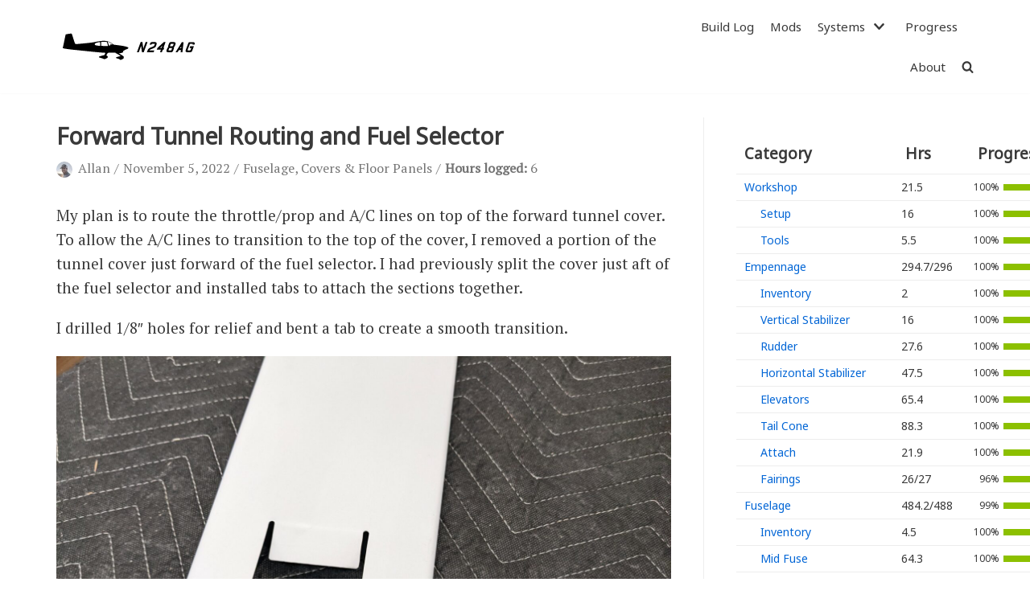

--- FILE ---
content_type: text/html; charset=UTF-8
request_url: https://airplane.allanglen.com/2022/11/05/forward-tunnel-routing-and-fuel-selector/
body_size: 11989
content:
<!DOCTYPE html>
<html lang="en-US">

<head>
	<meta charset="UTF-8">
	<meta name="viewport" content="width=device-width, initial-scale=1, minimum-scale=1">
	<link rel="profile" href="https://gmpg.org/xfn/11">
			<link rel="pingback" href="https://airplane.allanglen.com/xmlrpc.php">
		<title>Forward Tunnel Routing and Fuel Selector &#8211; Glen Family RV-10</title>
<meta name='robots' content='max-image-preview:large' />
<link rel='dns-prefetch' href='//www.googletagmanager.com' />
<link rel='dns-prefetch' href='//fonts.googleapis.com' />
<link rel='dns-prefetch' href='//s.w.org' />
<link rel='dns-prefetch' href='//c0.wp.com' />
<link rel="alternate" type="application/rss+xml" title="Glen Family RV-10 &raquo; Feed" href="https://airplane.allanglen.com/feed/" />
<link rel="alternate" type="application/rss+xml" title="Glen Family RV-10 &raquo; Comments Feed" href="https://airplane.allanglen.com/comments/feed/" />
<link rel="alternate" type="application/rss+xml" title="Glen Family RV-10 &raquo; Forward Tunnel Routing and Fuel Selector Comments Feed" href="https://airplane.allanglen.com/2022/11/05/forward-tunnel-routing-and-fuel-selector/feed/" />
		<script type="text/javascript">
			window._wpemojiSettings = {"baseUrl":"https:\/\/s.w.org\/images\/core\/emoji\/13.0.1\/72x72\/","ext":".png","svgUrl":"https:\/\/s.w.org\/images\/core\/emoji\/13.0.1\/svg\/","svgExt":".svg","source":{"concatemoji":"https:\/\/airplane.allanglen.com\/wp-includes\/js\/wp-emoji-release.min.js?ver=5.7.14"}};
			!function(e,a,t){var n,r,o,i=a.createElement("canvas"),p=i.getContext&&i.getContext("2d");function s(e,t){var a=String.fromCharCode;p.clearRect(0,0,i.width,i.height),p.fillText(a.apply(this,e),0,0);e=i.toDataURL();return p.clearRect(0,0,i.width,i.height),p.fillText(a.apply(this,t),0,0),e===i.toDataURL()}function c(e){var t=a.createElement("script");t.src=e,t.defer=t.type="text/javascript",a.getElementsByTagName("head")[0].appendChild(t)}for(o=Array("flag","emoji"),t.supports={everything:!0,everythingExceptFlag:!0},r=0;r<o.length;r++)t.supports[o[r]]=function(e){if(!p||!p.fillText)return!1;switch(p.textBaseline="top",p.font="600 32px Arial",e){case"flag":return s([127987,65039,8205,9895,65039],[127987,65039,8203,9895,65039])?!1:!s([55356,56826,55356,56819],[55356,56826,8203,55356,56819])&&!s([55356,57332,56128,56423,56128,56418,56128,56421,56128,56430,56128,56423,56128,56447],[55356,57332,8203,56128,56423,8203,56128,56418,8203,56128,56421,8203,56128,56430,8203,56128,56423,8203,56128,56447]);case"emoji":return!s([55357,56424,8205,55356,57212],[55357,56424,8203,55356,57212])}return!1}(o[r]),t.supports.everything=t.supports.everything&&t.supports[o[r]],"flag"!==o[r]&&(t.supports.everythingExceptFlag=t.supports.everythingExceptFlag&&t.supports[o[r]]);t.supports.everythingExceptFlag=t.supports.everythingExceptFlag&&!t.supports.flag,t.DOMReady=!1,t.readyCallback=function(){t.DOMReady=!0},t.supports.everything||(n=function(){t.readyCallback()},a.addEventListener?(a.addEventListener("DOMContentLoaded",n,!1),e.addEventListener("load",n,!1)):(e.attachEvent("onload",n),a.attachEvent("onreadystatechange",function(){"complete"===a.readyState&&t.readyCallback()})),(n=t.source||{}).concatemoji?c(n.concatemoji):n.wpemoji&&n.twemoji&&(c(n.twemoji),c(n.wpemoji)))}(window,document,window._wpemojiSettings);
		</script>
		<style type="text/css">
img.wp-smiley,
img.emoji {
	display: inline !important;
	border: none !important;
	box-shadow: none !important;
	height: 1em !important;
	width: 1em !important;
	margin: 0 .07em !important;
	vertical-align: -0.1em !important;
	background: none !important;
	padding: 0 !important;
}
</style>
	<link rel='stylesheet' id='wp-block-library-css'  href='https://c0.wp.com/c/5.7.14/wp-includes/css/dist/block-library/style.min.css' type='text/css' media='all' />
<style id='wp-block-library-inline-css' type='text/css'>
.has-text-align-justify{text-align:justify;}
</style>
<link rel='stylesheet' id='parent-style-css'  href='https://airplane.allanglen.com/wp-content/themes/neve/style.css?ver=5.7.14' type='text/css' media='all' />
<link rel='stylesheet' id='child-style-css'  href='https://airplane.allanglen.com/wp-content/themes/neve-child/style.css?ver=5940' type='text/css' media='all' />
<link rel='stylesheet' id='neve-style-css'  href='https://airplane.allanglen.com/wp-content/themes/neve/style.min.css?ver=2.10.1' type='text/css' media='all' />
<style id='neve-style-inline-css' type='text/css'>
.header-menu-sidebar-inner li.menu-item-nav-search { display: none; }
 .container{ max-width: 748px; } .has-neve-button-color-color{ color: var(--nv-primary-accent)!important; } .has-neve-button-color-background-color{ background-color: var(--nv-primary-accent)!important; } .single-post-container .alignfull > [class*="__inner-container"], .single-post-container .alignwide > [class*="__inner-container"]{ max-width:718px } .button.button-primary, button, input[type=button], .btn, input[type="submit"], /* Buttons in navigation */ ul[id^="nv-primary-navigation"] li.button.button-primary > a, .menu li.button.button-primary > a, .wp-block-button.is-style-primary .wp-block-button__link, .wc-block-grid .wp-block-button .wp-block-button__link, form input[type="submit"], form button[type="submit"], #comments input[type="submit"]{ background-color: var(--nv-primary-accent);color: #ffffff;border-radius:3px;border:none;border-width:1px 1px 1px 1px; } .button.button-primary:hover, ul[id^="nv-primary-navigation"] li.button.button-primary > a:hover, .menu li.button.button-primary > a:hover, .wp-block-button.is-style-primary .wp-block-button__link:hover, .wc-block-grid .wp-block-button .wp-block-button__link:hover, form input[type="submit"]:hover, form button[type="submit"]:hover, #comments input[type="submit"]:hover{ background-color: var(--nv-primary-accent);color: #ffffff; } .button.button-secondary:not(.secondary-default), .wp-block-button.is-style-secondary .wp-block-button__link, .button.button-secondary.secondary-default{ background-color: rgba(0,0,0,0);color: var(--nv-text-color);border-radius:3px;border:1px solid;border-width:1px 1px 1px 1px; } .button.button-secondary:not(.secondary-default):hover, .wp-block-button.is-style-secondary .wp-block-button__link:hover, .button.button-secondary.secondary-default:hover{ background-color: rgba(0,0,0,0);color: var(--nv-text-color); } body, .site-title{ font-size: 15px; line-height: 1.6; font-weight: 400; text-transform: none; font-family: PT Serif, var(--nv-fallback-ff); } h1, .single h1.entry-title{ font-size: 1.5em; font-family: Noto Sans, var(--nv-fallback-ff); } h2{ font-size: 1.3em; font-family: Noto Sans, var(--nv-fallback-ff); } h3, .woocommerce-checkout h3{ font-size: 1.1em; font-family: Noto Sans, var(--nv-fallback-ff); } h4{ font-size: 1em; font-family: Noto Sans, var(--nv-fallback-ff); } h5{ font-size: 0.75em; font-family: Noto Sans, var(--nv-fallback-ff); } h6{ font-size: 0.75em; font-family: Noto Sans, var(--nv-fallback-ff); } .nv-post-thumbnail-wrap img{ box-shadow:0 1px 3px -2px rgba(0, 0, 0, 0.12), 0 1px 2px rgba(0, 0, 0, 0.1); } form:not([role="search"]):not(.woocommerce-cart-form):not(.woocommerce-ordering):not(.cart) input:read-write:not(#coupon_code), form textarea, form select{ margin-bottom: 10px; } form input:read-write, form textarea, form select, form select option, form.wp-block-search input.wp-block-search__input{ color: var(--nv-text-color); } form label, .wpforms-container .wpforms-field-label{ margin-bottom: 10px; } form.search-form input:read-write{ padding-right:45px !important; } .header-main-inner,.header-main-inner a:not(.button),.header-main-inner .navbar-toggle{ color: var(--nv-text-color); } .header-main-inner .nv-icon svg,.header-main-inner .nv-contact-list svg{ fill: var(--nv-text-color); } .header-main-inner .icon-bar{ background-color: var(--nv-text-color); } .hfg_header .header-main-inner .nav-ul .sub-menu{ background-color: var(--nv-site-bg); } .hfg_header .header-main-inner{ background-color: var(--nv-site-bg); } .header-menu-sidebar .header-menu-sidebar-bg,.header-menu-sidebar .header-menu-sidebar-bg a:not(.button),.header-menu-sidebar .header-menu-sidebar-bg .navbar-toggle{ color: var(--nv-text-color); } .header-menu-sidebar .header-menu-sidebar-bg .nv-icon svg,.header-menu-sidebar .header-menu-sidebar-bg .nv-contact-list svg{ fill: var(--nv-text-color); } .header-menu-sidebar .header-menu-sidebar-bg .icon-bar{ background-color: var(--nv-text-color); } .hfg_header .header-menu-sidebar .header-menu-sidebar-bg .nav-ul .sub-menu{ background-color: var(--nv-site-bg); } .hfg_header .header-menu-sidebar .header-menu-sidebar-bg{ background-color: var(--nv-site-bg); } .builder-item--logo .site-logo img{ max-width: 140px; } .builder-item--nav-icon .navbar-toggle{ padding:10px 15px 10px 15px; } .builder-item--nav-icon{ margin:0px 0px 0px 0px; } .builder-item--primary-menu .nav-menu-primary > .nav-ul li:not(.woocommerce-mini-cart-item) > a,.builder-item--primary-menu .nav-menu-primary > .nav-ul .has-caret > a,.builder-item--primary-menu .nav-menu-primary > .nav-ul .neve-mm-heading span,.builder-item--primary-menu .nav-menu-primary > .nav-ul .has-caret{ color: var(--nv-text-color); } .builder-item--primary-menu .nav-menu-primary > .nav-ul li:not(.woocommerce-mini-cart-item) > a:after,.builder-item--primary-menu .nav-menu-primary > .nav-ul li > .has-caret > a:after{ background-color: var(--nv-secondary-accent); } .builder-item--primary-menu .nav-menu-primary > .nav-ul li:not(.woocommerce-mini-cart-item):hover > a,.builder-item--primary-menu .nav-menu-primary > .nav-ul li:hover > .has-caret > a,.builder-item--primary-menu .nav-menu-primary > .nav-ul li:hover > .has-caret{ color: var(--nv-secondary-accent); } .builder-item--primary-menu .nav-menu-primary > .nav-ul li:hover > .has-caret svg{ fill: var(--nv-secondary-accent); } .builder-item--primary-menu .nav-menu-primary > .nav-ul li.current-menu-item > a,.builder-item--primary-menu .nav-menu-primary > .nav-ul li.current_page_item > a,.builder-item--primary-menu .nav-menu-primary > .nav-ul li.current_page_item > .has-caret > a{ color: var(--nv-primary-accent); } .builder-item--primary-menu .nav-menu-primary > .nav-ul li.current-menu-item > .has-caret svg{ fill: var(--nv-primary-accent); } .builder-item--primary-menu .nav-ul > li:not(:last-of-type){ margin-right:20px; } .builder-item--primary-menu .style-full-height .nav-ul li:not(.menu-item-nav-search):not(.menu-item-nav-cart):hover > a:after{ width: calc(100% + 20px); } .builder-item--primary-menu .nav-ul li a, .builder-item--primary-menu .neve-mm-heading span{ min-height: 25px; } .builder-item--primary-menu{ font-size: 1em; line-height: 1.6em; letter-spacing: 0px; font-weight: 500; text-transform: none; padding:0px 0px 0px 0px;margin:0px 0px 0px 0px; } .builder-item--primary-menu svg{ width: 1em;height: 1em; } .builder-item--header_search > .search-field form input[type=submit],.builder-item--header_search > .search-field form .nv-search-icon-wrap{ width: 14px; } .builder-item--header_search > .search-field form input[type=search]{ height: 40px; font-size: 14px; padding-right:45px;border-width:1px 1px 1px 1px;border-radius:1px 1px 1px 1px; } .builder-item--header_search > .search-field form .nv-search-icon-wrap .nv-icon svg{ width: 14px;height: 14px; } .builder-item--header_search > .search-field form{ padding:0px 0px 0px 0px; } .builder-item--header_search{ margin:0px 0px 0px 0px; } .footer-bottom-inner{ background-color: var(--nv-site-bg); } .footer-bottom-inner,.footer-bottom-inner a:not(.button),.footer-bottom-inner .navbar-toggle{ color: var(--nv-text-color); } .footer-bottom-inner .nv-icon svg,.footer-bottom-inner .nv-contact-list svg{ fill: var(--nv-text-color); } .footer-bottom-inner .icon-bar{ background-color: var(--nv-text-color); } .footer-bottom-inner .nav-ul .sub-menu{ background-color: var(--nv-site-bg); } .builder-item--footer_copyright{ font-size: 1em; line-height: 1.6em; letter-spacing: 0px; font-weight: 500; text-transform: none; padding:0px 0px 0px 0px;margin:0px 0px 0px 0px; } .builder-item--footer_copyright svg{ width: 1em;height: 1em; } @media(min-width: 576px){ .container{ max-width: 992px; } .single-post-container .alignfull > [class*="__inner-container"], .single-post-container .alignwide > [class*="__inner-container"]{ max-width:962px } body, .site-title{ font-size: 16px; line-height: 1.6; } h1, .single h1.entry-title{ font-size: 1.5em; } h2{ font-size: 1.3em; } h3, .woocommerce-checkout h3{ font-size: 1.1em; } h4{ font-size: 1em; } h5{ font-size: 0.75em; } h6{ font-size: 0.75em; } .builder-item--logo .site-logo img{ max-width: 180px; } .builder-item--nav-icon .navbar-toggle{ padding:10px 15px 10px 15px; } .builder-item--nav-icon{ margin:0px 0px 0px 0px; } .builder-item--primary-menu .nav-ul > li:not(:last-of-type){ margin-right:20px; } .builder-item--primary-menu .style-full-height .nav-ul li:not(.menu-item-nav-search):not(.menu-item-nav-cart):hover > a:after{ width: calc(100% + 20px); } .builder-item--primary-menu .nav-ul li a, .builder-item--primary-menu .neve-mm-heading span{ min-height: 25px; } .builder-item--primary-menu{ font-size: 1em; line-height: 1.6em; letter-spacing: 0px; padding:0px 0px 0px 0px;margin:0px 0px 0px 0px; } .builder-item--primary-menu svg{ width: 1em;height: 1em; } .builder-item--header_search > .search-field form input[type=submit],.builder-item--header_search > .search-field form .nv-search-icon-wrap{ width: 14px; } .builder-item--header_search > .search-field form input[type=search]{ height: 40px; font-size: 14px; padding-right:45px;border-width:1px 1px 1px 1px;border-radius:1px 1px 1px 1px; } .builder-item--header_search > .search-field form .nv-search-icon-wrap .nv-icon svg{ width: 14px;height: 14px; } .builder-item--header_search > .search-field form{ padding:0px 0px 0px 0px; } .builder-item--header_search{ margin:0px 0px 0px 0px; } .builder-item--footer_copyright{ font-size: 1em; line-height: 1.6em; letter-spacing: 0px; padding:0px 0px 0px 0px;margin:0px 0px 0px 0px; } .builder-item--footer_copyright svg{ width: 1em;height: 1em; } }@media(min-width: 960px){ .container{ max-width: 1170px; } body:not(.single):not(.archive):not(.blog):not(.search) .neve-main > .container .col{ max-width: 100%; } body:not(.single):not(.archive):not(.blog):not(.search) .nv-sidebar-wrap{ max-width: 0%; } .neve-main > .single-post-container .nv-single-post-wrap.col{ max-width: 70%; } .single-post-container .alignfull > [class*="__inner-container"], .single-post-container .alignwide > [class*="__inner-container"]{ max-width:789px } .container-fluid.single-post-container .alignfull > [class*="__inner-container"], .container-fluid.single-post-container .alignwide > [class*="__inner-container"]{ max-width:calc(70% + 15px) } .neve-main > .single-post-container .nv-sidebar-wrap{ max-width: 30%; } body, .site-title{ font-size: 19px; line-height: 1.6; } h1, .single h1.entry-title{ font-size: 1.5em; } h2{ font-size: 1.3em; } h3, .woocommerce-checkout h3{ font-size: 1em; } h4{ font-size: 1em; } h5{ font-size: 0.9em; } h6{ font-size: 0.9em; } .builder-item--logo .site-logo img{ max-width: 180px; } .builder-item--logo .site-logo{ padding:0px 0px 0px 0px; } .builder-item--logo{ margin-top:-6px;margin-bottom:-6px; } .builder-item--nav-icon .navbar-toggle{ padding:10px 15px 10px 15px; } .builder-item--nav-icon{ margin:0px 0px 0px 0px; } .builder-item--primary-menu .nav-ul > li:not(:last-of-type){ margin-right:20px; } .builder-item--primary-menu .style-full-height .nav-ul li:not(.menu-item-nav-search):not(.menu-item-nav-cart) > a:after{ left:-10px;right:-10px } .builder-item--primary-menu .style-full-height .nav-ul li:not(.menu-item-nav-search):not(.menu-item-nav-cart):hover > a:after{ width: calc(100% + 20px); } .builder-item--primary-menu .nav-ul li a, .builder-item--primary-menu .neve-mm-heading span{ min-height: 25px; } .builder-item--primary-menu{ font-size: 1em; line-height: 1.6em; letter-spacing: 0px; padding:0px 0px 0px 0px;margin:0px 0px 0px 0px; } .builder-item--primary-menu svg{ width: 1em;height: 1em; } .builder-item--header_search > .search-field form input[type=submit],.builder-item--header_search > .search-field form .nv-search-icon-wrap{ width: 14px; } .builder-item--header_search > .search-field form input[type=search]{ height: 40px; font-size: 14px; padding-right:45px;border-width:1px 1px 1px 1px;border-radius:1px 1px 1px 1px; } .builder-item--header_search > .search-field form .nv-search-icon-wrap .nv-icon svg{ width: 14px;height: 14px; } .builder-item--header_search > .search-field form{ padding:0px 0px 0px 0px; } .builder-item--header_search{ margin:0px 0px 0px 0px; } .builder-item--footer_copyright{ font-size: 1em; line-height: 1.6em; letter-spacing: 0px; padding:0px 0px 0px 0px;margin:0px 0px 0px 0px; } .builder-item--footer_copyright svg{ width: 1em;height: 1em; } }:root{--nv-primary-accent:#0366d6;--nv-secondary-accent:#0e509a;--nv-site-bg:#ffffff;--nv-light-bg:#ededed;--nv-dark-bg:#14171c;--nv-text-color:#393939;--nv-text-dark-bg:#ffffff;--nv-c-1:#77b978;--nv-c-2:#f37262;--nv-fallback-ff:Arial, Helvetica, sans-serif;}
</style>
<link rel='stylesheet' id='recent-posts-widget-with-thumbnails-public-style-css'  href='https://airplane.allanglen.com/wp-content/plugins/recent-posts-widget-with-thumbnails/public.css?ver=7.1.1' type='text/css' media='all' />
<link rel='stylesheet' id='neve-google-font-pt-serif-css'  href='//fonts.googleapis.com/css?family=PT+Serif%3A400&#038;display=swap&#038;ver=5.7.14' type='text/css' media='all' />
<link rel='stylesheet' id='neve-google-font-noto-sans-css'  href='//fonts.googleapis.com/css?family=Noto+Sans%3A400&#038;display=swap&#038;ver=5.7.14' type='text/css' media='all' />
<link rel='stylesheet' id='jetpack_css-css'  href='https://c0.wp.com/p/jetpack/9.4.4/css/jetpack.css' type='text/css' media='all' />

<!-- Google tag (gtag.js) snippet added by Site Kit -->
<!-- Google Analytics snippet added by Site Kit -->
<script type='text/javascript' src='https://www.googletagmanager.com/gtag/js?id=G-2194KG3QNV' id='google_gtagjs-js' async></script>
<script type='text/javascript' id='google_gtagjs-js-after'>
window.dataLayer = window.dataLayer || [];function gtag(){dataLayer.push(arguments);}
gtag("set","linker",{"domains":["airplane.allanglen.com"]});
gtag("js", new Date());
gtag("set", "developer_id.dZTNiMT", true);
gtag("config", "G-2194KG3QNV");
</script>
<link rel="https://api.w.org/" href="https://airplane.allanglen.com/wp-json/" /><link rel="alternate" type="application/json" href="https://airplane.allanglen.com/wp-json/wp/v2/posts/4488" /><link rel="EditURI" type="application/rsd+xml" title="RSD" href="https://airplane.allanglen.com/xmlrpc.php?rsd" />
<link rel="wlwmanifest" type="application/wlwmanifest+xml" href="https://airplane.allanglen.com/wp-includes/wlwmanifest.xml" /> 
<meta name="generator" content="WordPress 5.7.14" />
<link rel="canonical" href="https://airplane.allanglen.com/2022/11/05/forward-tunnel-routing-and-fuel-selector/" />
<link rel='shortlink' href='https://airplane.allanglen.com/?p=4488' />
<link rel="alternate" type="application/json+oembed" href="https://airplane.allanglen.com/wp-json/oembed/1.0/embed?url=https%3A%2F%2Fairplane.allanglen.com%2F2022%2F11%2F05%2Fforward-tunnel-routing-and-fuel-selector%2F" />
<link rel="alternate" type="text/xml+oembed" href="https://airplane.allanglen.com/wp-json/oembed/1.0/embed?url=https%3A%2F%2Fairplane.allanglen.com%2F2022%2F11%2F05%2Fforward-tunnel-routing-and-fuel-selector%2F&#038;format=xml" />
<meta name="generator" content="Site Kit by Google 1.170.0" /><style type='text/css'>img#wpstats{display:none}</style><link rel="icon" href="https://airplane.allanglen.com/wp-content/uploads/2019/06/cropped-rv10-icon-32x32.png" sizes="32x32" />
<link rel="icon" href="https://airplane.allanglen.com/wp-content/uploads/2019/06/cropped-rv10-icon-192x192.png" sizes="192x192" />
<link rel="apple-touch-icon" href="https://airplane.allanglen.com/wp-content/uploads/2019/06/cropped-rv10-icon-180x180.png" />
<meta name="msapplication-TileImage" content="https://airplane.allanglen.com/wp-content/uploads/2019/06/cropped-rv10-icon-270x270.png" />
		<style type="text/css" id="wp-custom-css">
			.primary-menu-ul a {
	font-family: "Noto Sans";
	font-weight: 600;
	font-size: 0.8em;
}

.build-hours {
	font-family: "Noto Sans"
}

.nv-post-thumbnail-wrap img {
	display: flex;
	object-fit: cover;
	height: 200px;
}

.nv-thumb-wrap img {
	display: flex;
	object-fit: cover;
	height: 200px;
	display: none;
}

.wp-block-image figcaption {
    margin-top: .5em;
	  margin-bottom: 3em;
    font-size: 15px;
    text-align: center;
}

.mods-table {
	font-size: smaller;
}

.mods-table table {
	margin: 0px 0px 30px 0px;
}

.mods-table table td {
	vertical-align: middle;
}

.wp-block-group {
	padding: 8px;
	border: 1px solid #bbb;
	border-radius:4px;
	background: #ffffff;
	margin-bottom: 30px;
}		</style>
		</head>

<body  class="post-template-default single single-post postid-4488 single-format-standard wp-custom-logo nv-sidebar-right menu_sidebar_dropdown" id="neve_body"  >
<div class="wrapper">
		<header class="header" role="banner">
		<a class="neve-skip-link show-on-focus" href="#content" tabindex="0">
			Skip to content		</a>
		<div id="header-grid"  class="hfg_header site-header">
	
<nav class="header--row header-main hide-on-mobile hide-on-tablet layout-full-contained nv-navbar header--row"
	data-row-id="main" data-show-on="desktop">

	<div
		class="header--row-inner header-main-inner">
		<div class="container">
			<div
				class="row row--wrapper"
				data-section="hfg_header_layout_main" >
				<div class="builder-item hfg-item-first col-3 desktop-left"><div class="item--inner builder-item--logo"
		data-section="title_tagline"
		data-item-id="logo">
	<div class="site-logo">
	<a class="brand" href="https://airplane.allanglen.com/" title="Glen Family RV-10"
			aria-label="Glen Family RV-10"><img src="https://airplane.allanglen.com/wp-content/uploads/2019/06/rv10_path.svg" alt=""></a></div>

	</div>

</div><div class="builder-item has-nav hfg-item-last col-4 desktop-right offset-5"><div class="item--inner builder-item--primary-menu has_menu"
		data-section="header_menu_primary"
		data-item-id="primary-menu">
	<div class="nv-nav-wrap">
	<div role="navigation" class="style-plain nav-menu-primary"
			aria-label="Primary Menu">

		<ul id="nv-primary-navigation-main" class="primary-menu-ul nav-ul"><li id="menu-item-64" class="menu-item menu-item-type-taxonomy menu-item-object-category current-post-ancestor menu-item-64"><a href="https://airplane.allanglen.com/category/build/">Build Log</a></li>
<li id="menu-item-1031" class="menu-item menu-item-type-post_type menu-item-object-page menu-item-1031"><a href="https://airplane.allanglen.com/mods/">Mods</a></li>
<li id="menu-item-2184" class="menu-item menu-item-type-post_type menu-item-object-page menu-item-has-children menu-item-2184"><a href="https://airplane.allanglen.com/systems/"><span class="menu-item-title-wrap">Systems</span><div class="caret-wrap 3" tabindex="0"><span class="caret"><svg xmlns="http://www.w3.org/2000/svg" viewBox="0 0 448 512"><path d="M207.029 381.476L12.686 187.132c-9.373-9.373-9.373-24.569 0-33.941l22.667-22.667c9.357-9.357 24.522-9.375 33.901-.04L224 284.505l154.745-154.021c9.379-9.335 24.544-9.317 33.901.04l22.667 22.667c9.373 9.373 9.373 24.569 0 33.941L240.971 381.476c-9.373 9.372-24.569 9.372-33.942 0z"/></svg></span></div></a>
<ul class="sub-menu">
	<li id="menu-item-3131" class="menu-item menu-item-type-post_type menu-item-object-page menu-item-3131"><a href="https://airplane.allanglen.com/systems/avionics/">Avionics</a></li>
	<li id="menu-item-3130" class="menu-item menu-item-type-post_type menu-item-object-page menu-item-3130"><a href="https://airplane.allanglen.com/systems/communications/">Antennas</a></li>
	<li id="menu-item-3129" class="menu-item menu-item-type-post_type menu-item-object-page menu-item-3129"><a href="https://airplane.allanglen.com/systems/electrical/">Electrical</a></li>
	<li id="menu-item-3128" class="menu-item menu-item-type-post_type menu-item-object-page menu-item-3128"><a href="https://airplane.allanglen.com/systems/ignition/">Ignition</a></li>
	<li id="menu-item-4465" class="menu-item menu-item-type-custom menu-item-object-custom menu-item-4465"><a href="https://airplane.allanglen.com/category/build/mods/ac/">Air Cond.</a></li>
	<li id="menu-item-4466" class="menu-item menu-item-type-custom menu-item-object-custom menu-item-4466"><a href="https://airplane.allanglen.com/category/build/mods/oxygen/">Oxygen</a></li>
</ul>
</li>
<li id="menu-item-1079" class="menu-item menu-item-type-post_type menu-item-object-page menu-item-1079"><a href="https://airplane.allanglen.com/progress/">Progress</a></li>
<li id="menu-item-48" class="menu-item menu-item-type-post_type menu-item-object-page menu-item-48"><a href="https://airplane.allanglen.com/about-the-rv10/">About</a></li>
<li class="menu-item-nav-search minimal" id="nv-menu-item-search-1" tabindex="0" aria-label="search"><a href="#" class="nv-nav-search-icon" ><div class="nv-icon nv-search" >
				<svg width="15" height="15" viewBox="0 0 1792 1792" xmlns="http://www.w3.org/2000/svg"><path d="M1216 832q0-185-131.5-316.5t-316.5-131.5-316.5 131.5-131.5 316.5 131.5 316.5 316.5 131.5 316.5-131.5 131.5-316.5zm512 832q0 52-38 90t-90 38q-54 0-90-38l-343-342q-179 124-399 124-143 0-273.5-55.5t-225-150-150-225-55.5-273.5 55.5-273.5 150-225 225-150 273.5-55.5 273.5 55.5 225 150 150 225 55.5 273.5q0 220-124 399l343 343q37 37 37 90z"/></svg>
			</div></a><div class="nv-nav-search"><form role="search" method="get" class="search-form" action="https://airplane.allanglen.com/">
				<label>
					<span class="screen-reader-text">Search for:</span>
					<input type="search" class="search-field" placeholder="Search &hellip;" value="" name="s" />
				</label>
				<input type="submit" class="search-submit" value="Search" />
			<div class="nv-search-icon-wrap"><div class="nv-icon nv-search" >
				<svg width="15" height="15" viewBox="0 0 1792 1792" xmlns="http://www.w3.org/2000/svg"><path d="M1216 832q0-185-131.5-316.5t-316.5-131.5-316.5 131.5-131.5 316.5 131.5 316.5 316.5 131.5 316.5-131.5 131.5-316.5zm512 832q0 52-38 90t-90 38q-54 0-90-38l-343-342q-179 124-399 124-143 0-273.5-55.5t-225-150-150-225-55.5-273.5 55.5-273.5 150-225 225-150 273.5-55.5 273.5 55.5 225 150 150 225 55.5 273.5q0 220-124 399l343 343q37 37 37 90z"/></svg>
			</div></div></form></div></li></ul>	</div>
</div>

	</div>

</div>							</div>
		</div>
	</div>
</nav>


<nav class="header--row header-main hide-on-desktop layout-full-contained nv-navbar header--row"
	data-row-id="main" data-show-on="mobile">

	<div
		class="header--row-inner header-main-inner">
		<div class="container">
			<div
				class="row row--wrapper"
				data-section="hfg_header_layout_main" >
				<div class="builder-item hfg-item-first col-4 tablet-left mobile-left"><div class="item--inner builder-item--logo"
		data-section="title_tagline"
		data-item-id="logo">
	<div class="site-logo">
	<a class="brand" href="https://airplane.allanglen.com/" title="Glen Family RV-10"
			aria-label="Glen Family RV-10"><img src="https://airplane.allanglen.com/wp-content/uploads/2019/06/rv10_path.svg" alt=""></a></div>

	</div>

</div><div class="builder-item hfg-item-last col-3 tablet-right mobile-right offset-5"><div class="item--inner builder-item--nav-icon"
		data-section="header_menu_icon"
		data-item-id="nav-icon">
	<div class="menu-mobile-toggle item-button navbar-toggle-wrapper">
	<button class="navbar-toggle"
					aria-label="
			Navigation Menu			">
				<div class="bars">
			<span class="icon-bar"></span>
			<span class="icon-bar"></span>
			<span class="icon-bar"></span>
		</div>
		<span class="screen-reader-text">Toggle Navigation</span>
	</button>
</div> <!--.navbar-toggle-wrapper-->


	</div>

</div>							</div>
		</div>
	</div>
</nav>

<div id="header-menu-sidebar" class="header-menu-sidebar menu-sidebar-panel dropdown">
	<div id="header-menu-sidebar-bg" class="header-menu-sidebar-bg">
		<div class="close-sidebar-panel navbar-toggle-wrapper">
			<button class="navbar-toggle active" 					aria-label="
				Navigation Menu				">
				<div class="bars">
					<span class="icon-bar"></span>
					<span class="icon-bar"></span>
					<span class="icon-bar"></span>
				</div>
				<span class="screen-reader-text">
				Toggle Navigation					</span>
			</button>
		</div>
		<div id="header-menu-sidebar-inner" class="header-menu-sidebar-inner  container">
			<div class="builder-item hfg-item-first col-12 desktop-left tablet-left mobile-left"><div class="item--inner builder-item--header_search"
		data-section="header_search"
		data-item-id="header_search">
	<div class="component-wrap search-field">
	<div class="widget widget-search"  style="padding: 0;margin: 8px 2px;"  >
		<form role="search" method="get" class="search-form" action="https://airplane.allanglen.com/"><label><span class="screen-reader-text">Search for...</span><input type="search" class="search-field" placeholder="Search for..." value="" name="s"></label><input type="submit" class="search-submit" value="Search"><div class="nv-search-icon-wrap"><div class="nv-icon nv-search" >
				<svg width="15" height="15" viewBox="0 0 1792 1792" xmlns="http://www.w3.org/2000/svg"><path d="M1216 832q0-185-131.5-316.5t-316.5-131.5-316.5 131.5-131.5 316.5 131.5 316.5 316.5 131.5 316.5-131.5 131.5-316.5zm512 832q0 52-38 90t-90 38q-54 0-90-38l-343-342q-179 124-399 124-143 0-273.5-55.5t-225-150-150-225-55.5-273.5 55.5-273.5 150-225 225-150 273.5-55.5 273.5 55.5 225 150 150 225 55.5 273.5q0 220-124 399l343 343q37 37 37 90z"/></svg>
			</div></div></form>	</div>
</div>
	</div>

</div><div class="builder-item has-nav hfg-item-last col-12 desktop-right tablet-left mobile-left"><div class="item--inner builder-item--primary-menu has_menu"
		data-section="header_menu_primary"
		data-item-id="primary-menu">
	<div class="nv-nav-wrap">
	<div role="navigation" class="style-plain nav-menu-primary"
			aria-label="Primary Menu">

		<ul id="nv-primary-navigation-sidebar" class="primary-menu-ul nav-ul"><li class="menu-item menu-item-type-taxonomy menu-item-object-category current-post-ancestor menu-item-64"><a href="https://airplane.allanglen.com/category/build/">Build Log</a></li>
<li class="menu-item menu-item-type-post_type menu-item-object-page menu-item-1031"><a href="https://airplane.allanglen.com/mods/">Mods</a></li>
<li class="menu-item menu-item-type-post_type menu-item-object-page menu-item-has-children menu-item-2184"><a href="https://airplane.allanglen.com/systems/"><span class="menu-item-title-wrap">Systems</span><div class="caret-wrap 3" tabindex="0"><span class="caret"><svg xmlns="http://www.w3.org/2000/svg" viewBox="0 0 448 512"><path d="M207.029 381.476L12.686 187.132c-9.373-9.373-9.373-24.569 0-33.941l22.667-22.667c9.357-9.357 24.522-9.375 33.901-.04L224 284.505l154.745-154.021c9.379-9.335 24.544-9.317 33.901.04l22.667 22.667c9.373 9.373 9.373 24.569 0 33.941L240.971 381.476c-9.373 9.372-24.569 9.372-33.942 0z"/></svg></span></div></a>
<ul class="sub-menu">
	<li class="menu-item menu-item-type-post_type menu-item-object-page menu-item-3131"><a href="https://airplane.allanglen.com/systems/avionics/">Avionics</a></li>
	<li class="menu-item menu-item-type-post_type menu-item-object-page menu-item-3130"><a href="https://airplane.allanglen.com/systems/communications/">Antennas</a></li>
	<li class="menu-item menu-item-type-post_type menu-item-object-page menu-item-3129"><a href="https://airplane.allanglen.com/systems/electrical/">Electrical</a></li>
	<li class="menu-item menu-item-type-post_type menu-item-object-page menu-item-3128"><a href="https://airplane.allanglen.com/systems/ignition/">Ignition</a></li>
	<li class="menu-item menu-item-type-custom menu-item-object-custom menu-item-4465"><a href="https://airplane.allanglen.com/category/build/mods/ac/">Air Cond.</a></li>
	<li class="menu-item menu-item-type-custom menu-item-object-custom menu-item-4466"><a href="https://airplane.allanglen.com/category/build/mods/oxygen/">Oxygen</a></li>
</ul>
</li>
<li class="menu-item menu-item-type-post_type menu-item-object-page menu-item-1079"><a href="https://airplane.allanglen.com/progress/">Progress</a></li>
<li class="menu-item menu-item-type-post_type menu-item-object-page menu-item-48"><a href="https://airplane.allanglen.com/about-the-rv10/">About</a></li>
<li class="menu-item-nav-search minimal" id="nv-menu-item-search-2" tabindex="0" aria-label="search"><a href="#" class="nv-nav-search-icon" ><div class="nv-icon nv-search" >
				<svg width="15" height="15" viewBox="0 0 1792 1792" xmlns="http://www.w3.org/2000/svg"><path d="M1216 832q0-185-131.5-316.5t-316.5-131.5-316.5 131.5-131.5 316.5 131.5 316.5 316.5 131.5 316.5-131.5 131.5-316.5zm512 832q0 52-38 90t-90 38q-54 0-90-38l-343-342q-179 124-399 124-143 0-273.5-55.5t-225-150-150-225-55.5-273.5 55.5-273.5 150-225 225-150 273.5-55.5 273.5 55.5 225 150 150 225 55.5 273.5q0 220-124 399l343 343q37 37 37 90z"/></svg>
			</div></a><div class="nv-nav-search"><form role="search" method="get" class="search-form" action="https://airplane.allanglen.com/">
				<label>
					<span class="screen-reader-text">Search for:</span>
					<input type="search" class="search-field" placeholder="Search &hellip;" value="" name="s" />
				</label>
				<input type="submit" class="search-submit" value="Search" />
			<div class="nv-search-icon-wrap"><div class="nv-icon nv-search" >
				<svg width="15" height="15" viewBox="0 0 1792 1792" xmlns="http://www.w3.org/2000/svg"><path d="M1216 832q0-185-131.5-316.5t-316.5-131.5-316.5 131.5-131.5 316.5 131.5 316.5 316.5 131.5 316.5-131.5 131.5-316.5zm512 832q0 52-38 90t-90 38q-54 0-90-38l-343-342q-179 124-399 124-143 0-273.5-55.5t-225-150-150-225-55.5-273.5 55.5-273.5 150-225 225-150 273.5-55.5 273.5 55.5 225 150 150 225 55.5 273.5q0 220-124 399l343 343q37 37 37 90z"/></svg>
			</div></div></form></div></li></ul>	</div>
</div>

	</div>

</div>		</div>
	</div>
</div>
<div class="header-menu-sidebar-overlay"></div>

</div>
	</header>
		
	<main id="content" class="neve-main" role="main">

	<div class="container single-post-container">
		<div class="row">
						<article id="post-4488"
					class="nv-single-post-wrap col post-4488 post type-post status-publish format-standard has-post-thumbnail hentry category-fuselage category-covers-floor-panels tag-as-fuel-lines tag-andair-duplex-fuel-selector">
				<div class="entry-header"><div class="nv-title-meta-wrap"><h1 class="title entry-title ">Forward Tunnel Routing and Fuel Selector</h1><ul class="nv-meta-list"><li  class="meta author vcard"><img class="photo" alt="Allan" src="https://secure.gravatar.com/avatar/393cdba8ac26d5d8cf6b7b625624ad78?s=20&#038;d=mm&#038;r=g" />&nbsp;<span class="author-name fn"><a href="https://airplane.allanglen.com/author/allanglen/" title="Posts by Allan" rel="author">Allan</a></span></li><li class="meta date posted-on"><time class="entry-date published" datetime="2022-11-05T17:48:23-06:00" content="2022-11-05">November 5, 2022</time><time class="updated" datetime="2023-03-12T08:09:14-06:00">March 12, 2023</time></li><li class="meta category"><a href="https://airplane.allanglen.com/category/build/fuselage/" rel="category tag">Fuselage</a>, <a href="https://airplane.allanglen.com/category/build/fuselage/covers-floor-panels/" rel="category tag">Covers &amp; Floor Panels</a></li><li class="meta category"><b>Hours logged: </b>6</li></ul></div></div><div class="nv-thumb-wrap"><img width="930" height="620" src="https://airplane.allanglen.com/wp-content/uploads/2022/11/pxl_20221105_1855537355105689302459329492-930x620.jpg" class="attachment-neve-blog size-neve-blog wp-post-image" alt="" loading="lazy" /></div><div class="nv-content-wrap entry-content">
<p>My plan is to route the throttle/prop and A/C lines on top of the forward tunnel cover. To allow the A/C lines to transition to the top of the cover, I removed a portion of the tunnel cover just forward of the fuel selector. I had previously split the cover just aft of the fuel selector and installed tabs to attach the sections together.</p>



<p>I drilled 1/8&#8243; holes for relief and bent a tab to create a smooth transition.</p>



<figure class="wp-block-image size-large"><img loading="lazy" width="2000" height="1500" src="https://airplane.allanglen.com/wp-content/uploads/2022/11/pxl_20221105_184513567235224886237448273.jpg" alt="" class="wp-image-4486" srcset="https://airplane.allanglen.com/wp-content/uploads/2022/11/pxl_20221105_184513567235224886237448273.jpg 2000w, https://airplane.allanglen.com/wp-content/uploads/2022/11/pxl_20221105_184513567235224886237448273-300x225.jpg 300w, https://airplane.allanglen.com/wp-content/uploads/2022/11/pxl_20221105_184513567235224886237448273-768x576.jpg 768w, https://airplane.allanglen.com/wp-content/uploads/2022/11/pxl_20221105_184513567235224886237448273-1536x1152.jpg 1536w" sizes="(max-width: 2000px) 100vw, 2000px" /></figure>



<figure class="wp-block-image size-full"><img loading="lazy" width="2000" height="1500" src="https://airplane.allanglen.com/wp-content/uploads/2022/11/pxl_20221105_1845172012004443476061551842.jpg" alt="" class="wp-image-4485" srcset="https://airplane.allanglen.com/wp-content/uploads/2022/11/pxl_20221105_1845172012004443476061551842.jpg 2000w, https://airplane.allanglen.com/wp-content/uploads/2022/11/pxl_20221105_1845172012004443476061551842-300x225.jpg 300w, https://airplane.allanglen.com/wp-content/uploads/2022/11/pxl_20221105_1845172012004443476061551842-768x576.jpg 768w, https://airplane.allanglen.com/wp-content/uploads/2022/11/pxl_20221105_1845172012004443476061551842-1536x1152.jpg 1536w" sizes="(max-width: 2000px) 100vw, 2000px" /></figure>



<p>I installed caterpillar grommet to protect the hoses.</p>



<figure class="wp-block-image size-full"><img loading="lazy" width="2000" height="1500" src="https://airplane.allanglen.com/wp-content/uploads/2022/11/pxl_20221105_1855537355105689302459329492.jpg" alt="" class="wp-image-4484" srcset="https://airplane.allanglen.com/wp-content/uploads/2022/11/pxl_20221105_1855537355105689302459329492.jpg 2000w, https://airplane.allanglen.com/wp-content/uploads/2022/11/pxl_20221105_1855537355105689302459329492-300x225.jpg 300w, https://airplane.allanglen.com/wp-content/uploads/2022/11/pxl_20221105_1855537355105689302459329492-768x576.jpg 768w, https://airplane.allanglen.com/wp-content/uploads/2022/11/pxl_20221105_1855537355105689302459329492-1536x1152.jpg 1536w" sizes="(max-width: 2000px) 100vw, 2000px" /></figure>



<p>I won&#8217;t be ordering the throttle and prop cables for a while but I did some test fitting with the rudder trim cables to make sure I could get around the A/C cables and keep clear of the fuel selector extension.</p>



<figure class="wp-block-image size-full"><img loading="lazy" width="2000" height="1500" src="https://airplane.allanglen.com/wp-content/uploads/2022/11/pxl_20221105_1856149715122950401235242571.jpg" alt="" class="wp-image-4482" srcset="https://airplane.allanglen.com/wp-content/uploads/2022/11/pxl_20221105_1856149715122950401235242571.jpg 2000w, https://airplane.allanglen.com/wp-content/uploads/2022/11/pxl_20221105_1856149715122950401235242571-300x225.jpg 300w, https://airplane.allanglen.com/wp-content/uploads/2022/11/pxl_20221105_1856149715122950401235242571-768x576.jpg 768w, https://airplane.allanglen.com/wp-content/uploads/2022/11/pxl_20221105_1856149715122950401235242571-1536x1152.jpg 1536w" sizes="(max-width: 2000px) 100vw, 2000px" /></figure>



<p>I then decided to mount the fuel selector and trim the extension to length.</p>



<figure class="wp-block-image size-full"><img loading="lazy" width="2000" height="1500" src="https://airplane.allanglen.com/wp-content/uploads/2022/11/pxl_20221105_192911513943517406165391596.jpg" alt="" class="wp-image-4487" srcset="https://airplane.allanglen.com/wp-content/uploads/2022/11/pxl_20221105_192911513943517406165391596.jpg 2000w, https://airplane.allanglen.com/wp-content/uploads/2022/11/pxl_20221105_192911513943517406165391596-300x225.jpg 300w, https://airplane.allanglen.com/wp-content/uploads/2022/11/pxl_20221105_192911513943517406165391596-768x576.jpg 768w, https://airplane.allanglen.com/wp-content/uploads/2022/11/pxl_20221105_192911513943517406165391596-1536x1152.jpg 1536w" sizes="(max-width: 2000px) 100vw, 2000px" /></figure>



<p>I had previously confirmed that the extension that I have (blue) is intended to shift the orientation by 45 degrees. The holes aren&#8217;t equally spaced which makes the rear hole a little left of center.</p>



<figure class="wp-block-image size-large"><img loading="lazy" width="2560" height="1920" src="https://airplane.allanglen.com/wp-content/uploads/2022/11/PXL_20221106_032554680-scaled.jpg" alt="" class="wp-image-4493" srcset="https://airplane.allanglen.com/wp-content/uploads/2022/11/PXL_20221106_032554680-scaled.jpg 2560w, https://airplane.allanglen.com/wp-content/uploads/2022/11/PXL_20221106_032554680-300x225.jpg 300w, https://airplane.allanglen.com/wp-content/uploads/2022/11/PXL_20221106_032554680-2048x1536.jpg 2048w, https://airplane.allanglen.com/wp-content/uploads/2022/11/PXL_20221106_032554680-768x576.jpg 768w, https://airplane.allanglen.com/wp-content/uploads/2022/11/PXL_20221106_032554680-1536x1152.jpg 1536w" sizes="(max-width: 2560px) 100vw, 2560px" /></figure>



<figure class="wp-block-image size-large"><img loading="lazy" width="1920" height="2560" src="https://airplane.allanglen.com/wp-content/uploads/2022/11/PXL_20221106_032601880-scaled.jpg" alt="" class="wp-image-4496" srcset="https://airplane.allanglen.com/wp-content/uploads/2022/11/PXL_20221106_032601880-scaled.jpg 1920w, https://airplane.allanglen.com/wp-content/uploads/2022/11/PXL_20221106_032601880-225x300.jpg 225w, https://airplane.allanglen.com/wp-content/uploads/2022/11/PXL_20221106_032601880-1536x2048.jpg 1536w, https://airplane.allanglen.com/wp-content/uploads/2022/11/PXL_20221106_032601880-768x1024.jpg 768w, https://airplane.allanglen.com/wp-content/uploads/2022/11/PXL_20221106_032601880-1152x1536.jpg 1152w" sizes="(max-width: 1920px) 100vw, 1920px" /></figure>



<p>I also decided to plug the slots in the tunnel as I am using the Control Approach rudder pedals which keep the rudder cables inside of the tunnel. I 3d printed some plugs in polycarbonate, glued them into the openings, and primed them to blend in (<a href="https://cad.onshape.com/documents/39871fdd432f81fc39ea0d00/w/c4d726ecfe68c782cb71ca59/e/dccbae228679caf5a4797fe5?renderMode=0&amp;uiState=640ddceb62b4a4559750770d">Onshape model</a>).</p>



<figure class="wp-block-image size-full"><img loading="lazy" width="2000" height="1500" src="https://airplane.allanglen.com/wp-content/uploads/2022/11/pxl_20221106_0328564724881094995646067356.jpg" alt="" class="wp-image-4489" srcset="https://airplane.allanglen.com/wp-content/uploads/2022/11/pxl_20221106_0328564724881094995646067356.jpg 2000w, https://airplane.allanglen.com/wp-content/uploads/2022/11/pxl_20221106_0328564724881094995646067356-300x225.jpg 300w, https://airplane.allanglen.com/wp-content/uploads/2022/11/pxl_20221106_0328564724881094995646067356-768x576.jpg 768w, https://airplane.allanglen.com/wp-content/uploads/2022/11/pxl_20221106_0328564724881094995646067356-1536x1152.jpg 1536w" sizes="(max-width: 2000px) 100vw, 2000px" /></figure>



<figure class="wp-block-image size-full"><img loading="lazy" width="2000" height="1500" src="https://airplane.allanglen.com/wp-content/uploads/2022/11/pxl_20221106_032925100979826342247457188.jpg" alt="" class="wp-image-4490" srcset="https://airplane.allanglen.com/wp-content/uploads/2022/11/pxl_20221106_032925100979826342247457188.jpg 2000w, https://airplane.allanglen.com/wp-content/uploads/2022/11/pxl_20221106_032925100979826342247457188-300x225.jpg 300w, https://airplane.allanglen.com/wp-content/uploads/2022/11/pxl_20221106_032925100979826342247457188-768x576.jpg 768w, https://airplane.allanglen.com/wp-content/uploads/2022/11/pxl_20221106_032925100979826342247457188-1536x1152.jpg 1536w" sizes="(max-width: 2000px) 100vw, 2000px" /></figure>
</div><div class="nv-tags-list"><span>Tags:</span><a href=https://airplane.allanglen.com/tag/as-fuel-lines/ title="Aircraft Specialty Fuel Lines" class=as-fuel-lines rel="tag">Aircraft Specialty Fuel Lines</a><a href=https://airplane.allanglen.com/tag/andair-duplex-fuel-selector/ title="Andair Duplex Fuel Selector" class=andair-duplex-fuel-selector rel="tag">Andair Duplex Fuel Selector</a> </div> <div class="nv-post-navigation"><div class="previous"><a href="https://airplane.allanglen.com/2022/10/29/tunnel-scat-tube-support/" rel="prev"><span class="nav-direction">previous</span><span>Tunnel Scat Tube Support</span></a></div><div class="next"><a href="https://airplane.allanglen.com/2022/11/13/nav-antenna/" rel="next"><span class="nav-direction">next</span><span>Nav Antenna</span></a></div></div>			</article>
			<div class="nv-sidebar-wrap col-sm-12 nv-right blog-sidebar" >
		<aside id="secondary" role="complementary">
				    <table class="build-hours">
      <thead>
      <tr>
        <th>Category</th>
        <th>Hrs</th>
        <th colspan=2>Progress</th>
      </tr>
      </thead>
          <tr class="hours-level-0 ">
          <td style="width: 100%; padding-left:10px">
                          <a href="https://airplane.allanglen.com/category/build/workshop/">Workshop</a>
                      </td>
          <!-- 21.5 -->
          <td>21.5</td>

                          <td class="progress_label">100%</td>
                <td class="progress">
                  <div class="bar_background"></div>
                  <div class="bar" style="width:100%;"></div>
                </td>

          
      </tr>
          <tr class="hours-level-1 ">
          <td style="width: 100%; padding-left:30px">
                          <a href="https://airplane.allanglen.com/category/build/workshop/setup/">Setup</a>
                      </td>
          <!-- 16 -->
          <td>16</td>

                          <td class="progress_label">100%</td>
                <td class="progress">
                  <div class="bar_background"></div>
                  <div class="bar" style="width:100%;"></div>
                </td>

          
      </tr>
          <tr class="hours-level-1 ">
          <td style="width: 100%; padding-left:30px">
                          <a href="https://airplane.allanglen.com/category/build/workshop/tools/">Tools</a>
                      </td>
          <!-- 5.5 -->
          <td>5.5</td>

                          <td class="progress_label">100%</td>
                <td class="progress">
                  <div class="bar_background"></div>
                  <div class="bar" style="width:100%;"></div>
                </td>

          
      </tr>
          <tr class="hours-level-0 ">
          <td style="width: 100%; padding-left:10px">
                          <a href="https://airplane.allanglen.com/category/build/empennage/">Empennage</a>
                      </td>
          <!-- 294.7 -->
          <td>294.7/296</td>

                          <td class="progress_label">100%</td>
                <td class="progress">
                  <div class="bar_background"></div>
                  <div class="bar" style="width:100%;"></div>
                </td>

          
      </tr>
          <tr class="hours-level-1 ">
          <td style="width: 100%; padding-left:30px">
                          <a href="https://airplane.allanglen.com/category/build/empennage/empennage-inventory/">Inventory</a>
                      </td>
          <!-- 2 -->
          <td>2</td>

                          <td class="progress_label">100%</td>
                <td class="progress">
                  <div class="bar_background"></div>
                  <div class="bar" style="width:100%;"></div>
                </td>

          
      </tr>
          <tr class="hours-level-1 ">
          <td style="width: 100%; padding-left:30px">
                          <a href="https://airplane.allanglen.com/category/build/empennage/vertical-stabilizer/">Vertical Stabilizer</a>
                      </td>
          <!-- 16 -->
          <td>16</td>

                          <td class="progress_label">100%</td>
                <td class="progress">
                  <div class="bar_background"></div>
                  <div class="bar" style="width:100%;"></div>
                </td>

          
      </tr>
          <tr class="hours-level-1 ">
          <td style="width: 100%; padding-left:30px">
                          <a href="https://airplane.allanglen.com/category/build/empennage/rudder/">Rudder</a>
                      </td>
          <!-- 27.6 -->
          <td>27.6</td>

                          <td class="progress_label">100%</td>
                <td class="progress">
                  <div class="bar_background"></div>
                  <div class="bar" style="width:100%;"></div>
                </td>

          
      </tr>
          <tr class="hours-level-1 ">
          <td style="width: 100%; padding-left:30px">
                          <a href="https://airplane.allanglen.com/category/build/empennage/horizontal-stabilizer/">Horizontal Stabilizer</a>
                      </td>
          <!-- 47.5 -->
          <td>47.5</td>

                          <td class="progress_label">100%</td>
                <td class="progress">
                  <div class="bar_background"></div>
                  <div class="bar" style="width:100%;"></div>
                </td>

          
      </tr>
          <tr class="hours-level-1 ">
          <td style="width: 100%; padding-left:30px">
                          <a href="https://airplane.allanglen.com/category/build/empennage/elevators/">Elevators</a>
                      </td>
          <!-- 65.4 -->
          <td>65.4</td>

                          <td class="progress_label">100%</td>
                <td class="progress">
                  <div class="bar_background"></div>
                  <div class="bar" style="width:100%;"></div>
                </td>

          
      </tr>
          <tr class="hours-level-1 ">
          <td style="width: 100%; padding-left:30px">
                          <a href="https://airplane.allanglen.com/category/build/empennage/tail-cone/">Tail Cone</a>
                      </td>
          <!-- 88.3 -->
          <td>88.3</td>

                          <td class="progress_label">100%</td>
                <td class="progress">
                  <div class="bar_background"></div>
                  <div class="bar" style="width:100%;"></div>
                </td>

          
      </tr>
          <tr class="hours-level-1 ">
          <td style="width: 100%; padding-left:30px">
                          <a href="https://airplane.allanglen.com/category/build/empennage/empennage-attach/">Attach</a>
                      </td>
          <!-- 21.9 -->
          <td>21.9</td>

                          <td class="progress_label">100%</td>
                <td class="progress">
                  <div class="bar_background"></div>
                  <div class="bar" style="width:100%;"></div>
                </td>

          
      </tr>
          <tr class="hours-level-1 ">
          <td style="width: 100%; padding-left:30px">
                          <a href="https://airplane.allanglen.com/category/build/empennage/empennage-fairings/">Fairings</a>
                      </td>
          <!-- 26 -->
          <td>26/27</td>

                          <td class="progress_label">96%</td>
                <td class="progress">
                  <div class="bar_background"></div>
                  <div class="bar" style="width:96%;"></div>
                </td>

          
      </tr>
          <tr class="hours-level-0 ">
          <td style="width: 100%; padding-left:10px">
                          <a href="https://airplane.allanglen.com/category/build/fuselage/">Fuselage</a>
                      </td>
          <!-- 484.2 -->
          <td>484.2/488</td>

                          <td class="progress_label">99%</td>
                <td class="progress">
                  <div class="bar_background"></div>
                  <div class="bar" style="width:99%;"></div>
                </td>

          
      </tr>
          <tr class="hours-level-1 ">
          <td style="width: 100%; padding-left:30px">
                          <a href="https://airplane.allanglen.com/category/build/fuselage/fuselage-inventory/">Inventory</a>
                      </td>
          <!-- 4.5 -->
          <td>4.5</td>

                          <td class="progress_label">100%</td>
                <td class="progress">
                  <div class="bar_background"></div>
                  <div class="bar" style="width:100%;"></div>
                </td>

          
      </tr>
          <tr class="hours-level-1 ">
          <td style="width: 100%; padding-left:30px">
                          <a href="https://airplane.allanglen.com/category/build/fuselage/mid-fuse/">Mid Fuse</a>
                      </td>
          <!-- 64.3 -->
          <td>64.3</td>

                          <td class="progress_label">100%</td>
                <td class="progress">
                  <div class="bar_background"></div>
                  <div class="bar" style="width:100%;"></div>
                </td>

          
      </tr>
          <tr class="hours-level-1 ">
          <td style="width: 100%; padding-left:30px">
                          <a href="https://airplane.allanglen.com/category/build/fuselage/firewall/">Firewall</a>
                      </td>
          <!-- 24 -->
          <td>24</td>

                          <td class="progress_label">100%</td>
                <td class="progress">
                  <div class="bar_background"></div>
                  <div class="bar" style="width:100%;"></div>
                </td>

          
      </tr>
          <tr class="hours-level-1 ">
          <td style="width: 100%; padding-left:30px">
                          <a href="https://airplane.allanglen.com/category/build/fuselage/forward-fuse/">Fwd Fuse</a>
                      </td>
          <!-- 40 -->
          <td>40</td>

                          <td class="progress_label">100%</td>
                <td class="progress">
                  <div class="bar_background"></div>
                  <div class="bar" style="width:100%;"></div>
                </td>

          
      </tr>
          <tr class="hours-level-1 ">
          <td style="width: 100%; padding-left:30px">
                          <a href="https://airplane.allanglen.com/category/build/fuselage/fuse-side-skins/">Side Skins</a>
                      </td>
          <!-- 74.3 -->
          <td>74.3</td>

                          <td class="progress_label">100%</td>
                <td class="progress">
                  <div class="bar_background"></div>
                  <div class="bar" style="width:100%;"></div>
                </td>

          
      </tr>
          <tr class="hours-level-1 ">
          <td style="width: 100%; padding-left:30px">
                          <a href="https://airplane.allanglen.com/category/build/fuselage/step-installation/">Steps</a>
                      </td>
          <!-- 4.2 -->
          <td>4.2</td>

                          <td class="progress_label">100%</td>
                <td class="progress">
                  <div class="bar_background"></div>
                  <div class="bar" style="width:100%;"></div>
                </td>

          
      </tr>
          <tr class="hours-level-1 ">
          <td style="width: 100%; padding-left:30px">
                          <a href="https://airplane.allanglen.com/category/build/fuselage/upper-forward-fuselage-assembly/">Upper Fwd Assembly</a>
                      </td>
          <!-- 12 -->
          <td>12</td>

                          <td class="progress_label">100%</td>
                <td class="progress">
                  <div class="bar_background"></div>
                  <div class="bar" style="width:100%;"></div>
                </td>

          
      </tr>
          <tr class="hours-level-1 ">
          <td style="width: 100%; padding-left:30px">
                          <a href="https://airplane.allanglen.com/category/build/fuselage/tail-attach/">Tail Attach</a>
                      </td>
          <!-- 9 -->
          <td>9</td>

                          <td class="progress_label">100%</td>
                <td class="progress">
                  <div class="bar_background"></div>
                  <div class="bar" style="width:100%;"></div>
                </td>

          
      </tr>
          <tr class="hours-level-1 ">
          <td style="width: 100%; padding-left:30px">
                          <a href="https://airplane.allanglen.com/category/build/fuselage/baggage-area/">Baggage Area</a>
                      </td>
          <!-- 29.5 -->
          <td>29.5</td>

                          <td class="progress_label">100%</td>
                <td class="progress">
                  <div class="bar_background"></div>
                  <div class="bar" style="width:100%;"></div>
                </td>

          
      </tr>
          <tr class="hours-level-1 ">
          <td style="width: 100%; padding-left:30px">
                          <a href="https://airplane.allanglen.com/category/build/fuselage/baggage-door/">Baggage Door</a>
                      </td>
          <!-- 13 -->
          <td>13</td>

                          <td class="progress_label">100%</td>
                <td class="progress">
                  <div class="bar_background"></div>
                  <div class="bar" style="width:100%;"></div>
                </td>

          
      </tr>
          <tr class="hours-level-1 current">
          <td style="width: 100%; padding-left:30px">
                          <a href="https://airplane.allanglen.com/category/build/fuselage/covers-floor-panels/">Covers &amp; Floor Panels</a>
                      </td>
          <!-- 28 -->
          <td>28</td>

                          <td class="progress_label">100%</td>
                <td class="progress">
                  <div class="bar_background"></div>
                  <div class="bar" style="width:100%;"></div>
                </td>

          
      </tr>
          <tr class="hours-level-1 ">
          <td style="width: 100%; padding-left:30px">
                          <a href="https://airplane.allanglen.com/category/build/fuselage/brake-lines/">Brake Lines</a>
                      </td>
          <!-- 10 -->
          <td>10</td>

                          <td class="progress_label">100%</td>
                <td class="progress">
                  <div class="bar_background"></div>
                  <div class="bar" style="width:100%;"></div>
                </td>

          
      </tr>
          <tr class="hours-level-1 ">
          <td style="width: 100%; padding-left:30px">
                          <a href="https://airplane.allanglen.com/category/build/fuselage/fuel-system/">Fuel System</a>
                      </td>
          <!-- 9 -->
          <td>9</td>

                          <td class="progress_label">100%</td>
                <td class="progress">
                  <div class="bar_background"></div>
                  <div class="bar" style="width:100%;"></div>
                </td>

          
      </tr>
          <tr class="hours-level-1 ">
          <td style="width: 100%; padding-left:30px">
                          <a href="https://airplane.allanglen.com/category/build/fuselage/rudder-pedals/">Rudder Pedals</a>
                      </td>
          <!-- 1 -->
          <td>1</td>

                          <td class="progress_label">100%</td>
                <td class="progress">
                  <div class="bar_background"></div>
                  <div class="bar" style="width:100%;"></div>
                </td>

          
      </tr>
          <tr class="hours-level-1 ">
          <td style="width: 100%; padding-left:30px">
                          <a href="https://airplane.allanglen.com/category/build/fuselage/control-system/">Control System</a>
                      </td>
          <!-- 15.2 -->
          <td>15.2</td>

                          <td class="progress_label">100%</td>
                <td class="progress">
                  <div class="bar_background"></div>
                  <div class="bar" style="width:100%;"></div>
                </td>

          
      </tr>
          <tr class="hours-level-1 ">
          <td style="width: 100%; padding-left:30px">
                          <a href="https://airplane.allanglen.com/category/build/fuselage/flap-system/">Flap System</a>
                      </td>
          <!-- 3.8 -->
          <td>3.8</td>

                          <td class="progress_label">100%</td>
                <td class="progress">
                  <div class="bar_background"></div>
                  <div class="bar" style="width:100%;"></div>
                </td>

          
      </tr>
          <tr class="hours-level-1 ">
          <td style="width: 100%; padding-left:30px">
                          <a href="https://airplane.allanglen.com/category/build/fuselage/upper-forward-fuselage-install/">Upper Fwd Install</a>
                      </td>
          <!-- 13 -->
          <td>13</td>

                          <td class="progress_label">100%</td>
                <td class="progress">
                  <div class="bar_background"></div>
                  <div class="bar" style="width:100%;"></div>
                </td>

          
      </tr>
          <tr class="hours-level-1 ">
          <td style="width: 100%; padding-left:30px">
                          <a href="https://airplane.allanglen.com/category/build/fuselage/rear-seat-backs/">Rear Seat Backs</a>
                      </td>
          <!-- 7 -->
          <td>7</td>

                          <td class="progress_label">100%</td>
                <td class="progress">
                  <div class="bar_background"></div>
                  <div class="bar" style="width:100%;"></div>
                </td>

          
      </tr>
          <tr class="hours-level-1 ">
          <td style="width: 100%; padding-left:30px">
                          <a href="https://airplane.allanglen.com/category/build/fuselage/cabin-top/">Cabin Top</a>
                      </td>
          <!-- 122.4 -->
          <td>122.4/126</td>

                          <td class="progress_label">97%</td>
                <td class="progress">
                  <div class="bar_background"></div>
                  <div class="bar" style="width:97%;"></div>
                </td>

          
      </tr>
          <tr class="hours-level-0 ">
          <td style="width: 100%; padding-left:10px">
                          <a href="https://airplane.allanglen.com/category/build/wings/">Wings</a>
                      </td>
          <!-- 60 -->
          <td>60/75</td>

                          <td class="progress_label">80%</td>
                <td class="progress">
                  <div class="bar_background"></div>
                  <div class="bar" style="width:80%;"></div>
                </td>

          
      </tr>
          <tr class="hours-level-1 ">
          <td style="width: 100%; padding-left:30px">
                          <a href="https://airplane.allanglen.com/category/build/wings/fuel-tanks/">Fuel Tanks</a>
                      </td>
          <!-- 14 -->
          <td>14</td>

                          <td class="progress_label">100%</td>
                <td class="progress">
                  <div class="bar_background"></div>
                  <div class="bar" style="width:100%;"></div>
                </td>

          
      </tr>
          <tr class="hours-level-1 ">
          <td style="width: 100%; padding-left:30px">
                          <a href="https://airplane.allanglen.com/category/build/wings/bottom-wing-skins/">Bottom Wing Skins</a>
                      </td>
          <!-- 21 -->
          <td>21/25</td>

                          <td class="progress_label">84%</td>
                <td class="progress">
                  <div class="bar_background"></div>
                  <div class="bar" style="width:84%;"></div>
                </td>

          
      </tr>
          <tr class="hours-level-1 ">
          <td style="width: 100%; padding-left:30px">
                          <a href="https://airplane.allanglen.com/category/build/wings/aileron-actuation/">Aileron Actuation</a>
                      </td>
          <!-- 17 -->
          <td>17/18</td>

                          <td class="progress_label">96%</td>
                <td class="progress">
                  <div class="bar_background"></div>
                  <div class="bar" style="width:96%;"></div>
                </td>

          
      </tr>
          <tr class="hours-level-1 ">
          <td style="width: 100%; padding-left:30px">
                            Wing Tips                      </td>
          <!-- 0 -->
          <td>0/10</td>

                          <td class="progress_label">0%</td>
                <td class="progress">
                  <div class="bar_background"></div>
                  <div class="bar" style="width:0%;"></div>
                </td>

          
      </tr>
          <tr class="hours-level-1 ">
          <td style="width: 100%; padding-left:30px">
                          <a href="https://airplane.allanglen.com/category/build/wings/pitot-aoa/">Pitot/AoA</a>
                      </td>
          <!-- 8 -->
          <td>8</td>

                          <td class="progress_label">100%</td>
                <td class="progress">
                  <div class="bar_background"></div>
                  <div class="bar" style="width:100%;"></div>
                </td>

          
      </tr>
          <tr class="hours-level-0 ">
          <td style="width: 100%; padding-left:10px">
                          <a href="https://airplane.allanglen.com/category/build/finishing/">Finish Kit</a>
                      </td>
          <!-- 406 -->
          <td>406/490</td>

                          <td class="progress_label">83%</td>
                <td class="progress">
                  <div class="bar_background"></div>
                  <div class="bar" style="width:83%;"></div>
                </td>

          
      </tr>
          <tr class="hours-level-1 ">
          <td style="width: 100%; padding-left:30px">
                          <a href="https://airplane.allanglen.com/category/build/finishing/engine-mount/">Engine Mount</a>
                      </td>
          <!-- 3 -->
          <td>3</td>

                          <td class="progress_label">100%</td>
                <td class="progress">
                  <div class="bar_background"></div>
                  <div class="bar" style="width:100%;"></div>
                </td>

          
      </tr>
          <tr class="hours-level-1 ">
          <td style="width: 100%; padding-left:30px">
                          <a href="https://airplane.allanglen.com/category/build/finishing/landing-gear/">Landing Gear</a>
                      </td>
          <!-- 24 -->
          <td>24</td>

                          <td class="progress_label">100%</td>
                <td class="progress">
                  <div class="bar_background"></div>
                  <div class="bar" style="width:100%;"></div>
                </td>

          
      </tr>
          <tr class="hours-level-1 ">
          <td style="width: 100%; padding-left:30px">
                            Spinner and Cowling                      </td>
          <!-- 0 -->
          <td>0/80</td>

                          <td class="progress_label">0%</td>
                <td class="progress">
                  <div class="bar_background"></div>
                  <div class="bar" style="width:0%;"></div>
                </td>

          
      </tr>
          <tr class="hours-level-1 ">
          <td style="width: 100%; padding-left:30px">
                          <a href="https://airplane.allanglen.com/category/build/finishing/gear-leg-and-wheel-fairings/">Gear Leg and Wheel Fairings</a>
                      </td>
          <!-- 104 -->
          <td>104/106</td>

                          <td class="progress_label">98%</td>
                <td class="progress">
                  <div class="bar_background"></div>
                  <div class="bar" style="width:98%;"></div>
                </td>

          
      </tr>
          <tr class="hours-level-1 ">
          <td style="width: 100%; padding-left:30px">
                          <a href="https://airplane.allanglen.com/category/build/finishing/seats-and-seat-belts/">Seats and Seat Belts</a>
                      </td>
          <!-- 8 -->
          <td>8/10</td>

                          <td class="progress_label">80%</td>
                <td class="progress">
                  <div class="bar_background"></div>
                  <div class="bar" style="width:80%;"></div>
                </td>

          
      </tr>
          <tr class="hours-level-1 ">
          <td style="width: 100%; padding-left:30px">
                          <a href="https://airplane.allanglen.com/category/build/finishing/finish-kit-inventory/">Inventory</a>
                      </td>
          <!-- 2 -->
          <td>2</td>

                          <td class="progress_label">100%</td>
                <td class="progress">
                  <div class="bar_background"></div>
                  <div class="bar" style="width:100%;"></div>
                </td>

          
      </tr>
          <tr class="hours-level-1 ">
          <td style="width: 100%; padding-left:30px">
                          <a href="https://airplane.allanglen.com/category/build/finishing/doors/">Doors &amp; Transparencies</a>
                      </td>
          <!-- 265 -->
          <td>265</td>

                          <td class="progress_label">100%</td>
                <td class="progress">
                  <div class="bar_background"></div>
                  <div class="bar" style="width:100%;"></div>
                </td>

          
      </tr>
          <tr class="hours-level-0 ">
          <td style="width: 100%; padding-left:10px">
                          <a href="https://airplane.allanglen.com/category/build/firewall-forward/">Firewall Forward</a>
                      </td>
          <!-- 35 -->
          <td>35/159</td>

                          <td class="progress_label">22%</td>
                <td class="progress">
                  <div class="bar_background"></div>
                  <div class="bar" style="width:22%;"></div>
                </td>

          
      </tr>
          <tr class="hours-level-1 ">
          <td style="width: 100%; padding-left:30px">
                          <a href="https://airplane.allanglen.com/category/build/firewall-forward/oil-cooler/">Oil Cooler</a>
                      </td>
          <!-- 27 -->
          <td>27/27</td>

                          <td class="progress_label">99%</td>
                <td class="progress">
                  <div class="bar_background"></div>
                  <div class="bar" style="width:99%;"></div>
                </td>

          
      </tr>
          <tr class="hours-level-1 ">
          <td style="width: 100%; padding-left:30px">
                          <a href="https://airplane.allanglen.com/category/build/firewall-forward/mount-engine/">Mount Engine</a>
                      </td>
          <!-- 4 -->
          <td>4</td>

                          <td class="progress_label">100%</td>
                <td class="progress">
                  <div class="bar_background"></div>
                  <div class="bar" style="width:100%;"></div>
                </td>

          
      </tr>
          <tr class="hours-level-1 ">
          <td style="width: 100%; padding-left:30px">
                            Cowl Baffle                      </td>
          <!-- 0 -->
          <td>0/40</td>

                          <td class="progress_label">0%</td>
                <td class="progress">
                  <div class="bar_background"></div>
                  <div class="bar" style="width:0%;"></div>
                </td>

          
      </tr>
          <tr class="hours-level-1 ">
          <td style="width: 100%; padding-left:30px">
                          <a href="https://airplane.allanglen.com/category/build/firewall-forward/control-cables/">Control Cables</a>
                      </td>
          <!-- 4 -->
          <td>4/8</td>

                          <td class="progress_label">50%</td>
                <td class="progress">
                  <div class="bar_background"></div>
                  <div class="bar" style="width:50%;"></div>
                </td>

          
      </tr>
          <tr class="hours-level-1 ">
          <td style="width: 100%; padding-left:30px">
                            Fuel System                      </td>
          <!-- 0 -->
          <td>0/20</td>

                          <td class="progress_label">0%</td>
                <td class="progress">
                  <div class="bar_background"></div>
                  <div class="bar" style="width:0%;"></div>
                </td>

          
      </tr>
          <tr class="hours-level-1 ">
          <td style="width: 100%; padding-left:30px">
                            Oil System                      </td>
          <!-- 0 -->
          <td>0/10</td>

                          <td class="progress_label">0%</td>
                <td class="progress">
                  <div class="bar_background"></div>
                  <div class="bar" style="width:0%;"></div>
                </td>

          
      </tr>
          <tr class="hours-level-1 ">
          <td style="width: 100%; padding-left:30px">
                            Exhaust System                      </td>
          <!-- 0 -->
          <td>0/20</td>

                          <td class="progress_label">0%</td>
                <td class="progress">
                  <div class="bar_background"></div>
                  <div class="bar" style="width:0%;"></div>
                </td>

          
      </tr>
          <tr class="hours-level-1 ">
          <td style="width: 100%; padding-left:30px">
                          <a href="https://airplane.allanglen.com/category/build/firewall-forward/sensors-instrumentation/">Sensors/Instrumentation</a>
                      </td>
          <!-- 0 -->
          <td>0/20</td>

                          <td class="progress_label">0%</td>
                <td class="progress">
                  <div class="bar_background"></div>
                  <div class="bar" style="width:0%;"></div>
                </td>

          
      </tr>
          <tr class="hours-level-1 ">
          <td style="width: 100%; padding-left:30px">
                            Preheater                      </td>
          <!-- 0 -->
          <td>0/10</td>

                          <td class="progress_label">0%</td>
                <td class="progress">
                  <div class="bar_background"></div>
                  <div class="bar" style="width:0%;"></div>
                </td>

          
      </tr>
          <tr class="hours-level-0 ">
          <td style="width: 100%; padding-left:10px">
                          <a href="https://airplane.allanglen.com/category/build/avionics/">Avionics/Wiring</a>
                      </td>
          <!-- 187.9 -->
          <td>187.9/350</td>

                          <td class="progress_label">54%</td>
                <td class="progress">
                  <div class="bar_background"></div>
                  <div class="bar" style="width:54%;"></div>
                </td>

          
      </tr>
          <tr class="hours-level-0 ">
          <td style="width: 100%; padding-left:10px">
                          <a href="https://airplane.allanglen.com/category/build/other/">Other</a>
                      </td>
          <!-- 135.8 -->
          <td>135.8/152</td>

                          <td class="progress_label">89%</td>
                <td class="progress">
                  <div class="bar_background"></div>
                  <div class="bar" style="width:89%;"></div>
                </td>

          
      </tr>
          <tr class="hours-level-1 ">
          <td style="width: 100%; padding-left:30px">
                          <a href="https://airplane.allanglen.com/category/build/other/interior/">Interior</a>
                      </td>
          <!-- 62 -->
          <td>62/64</td>

                          <td class="progress_label">96%</td>
                <td class="progress">
                  <div class="bar_background"></div>
                  <div class="bar" style="width:96%;"></div>
                </td>

          
      </tr>
          <tr class="hours-level-1 ">
          <td style="width: 100%; padding-left:30px">
                          <a href="https://airplane.allanglen.com/category/build/other/engine-build/">Engine Build</a>
                      </td>
          <!-- 20 -->
          <td>20</td>

                          <td class="progress_label">100%</td>
                <td class="progress">
                  <div class="bar_background"></div>
                  <div class="bar" style="width:100%;"></div>
                </td>

          
      </tr>
          <tr class="hours-level-1 ">
          <td style="width: 100%; padding-left:30px">
                          <a href="https://airplane.allanglen.com/category/build/other/oxygen/">Oxygen</a>
                      </td>
          <!-- 8 -->
          <td>8/20</td>

                          <td class="progress_label">40%</td>
                <td class="progress">
                  <div class="bar_background"></div>
                  <div class="bar" style="width:40%;"></div>
                </td>

          
      </tr>
          <tr class="hours-level-1 ">
          <td style="width: 100%; padding-left:30px">
                          <a href="https://airplane.allanglen.com/category/build/other/ac/">A/C</a>
                      </td>
          <!-- 45.8 -->
          <td>45.8/48</td>

                          <td class="progress_label">96%</td>
                <td class="progress">
                  <div class="bar_background"></div>
                  <div class="bar" style="width:96%;"></div>
                </td>

          
      </tr>
          <tr class="hours-total">
        <td>Total</td>
        <td>1625.1/2031</td>

                          <td class="progress_label" width="1%">80%</td>
                <td class="progress">
                <div class="bar_background"></div>
                <div class="bar" style="width:80%;"></div>
                </td>

          
      </tr>
    </table>

    <p style="font-size: 16px; font-style:italic">
    I have averaged 5.68 hrs/week (0.81 hrs/day)
     and have about 406 hours remaining.
     <br><br>Some guesses as to how long it might take to finish:
     <br>• At my average rate (May 2027)
     <br>• At 8 hrs/week (January 2027)
     <br>• At 12 hrs/week (September 2026)
     <br>• At 14 hrs/week (August 2026)
     </p>
    <div id="text-3" class="widget widget_text">			<div class="textwidget">
</div>
		</div>			</aside>
</div>
		</div>
	</div>
</main><!--/.neve-main-->


<footer class="site-footer" id="site-footer">
	<div class="hfg_footer">
		<div class="footer--row footer-bottom layout-full-contained"
	id="cb-row--footer-bottom"
	data-row-id="bottom" data-show-on="desktop">
	<div
		class="footer--row-inner footer-bottom-inner footer-content-wrap">
		<div class="container">
			<div
				class="hfg-grid nv-footer-content hfg-grid-bottom row--wrapper row "
				data-section="hfg_footer_layout_bottom" >
				<div class="builder-item hfg-item-last hfg-item-first col-12 desktop-center tablet-center mobile-center hfg-item-v-middle"><div class="item--inner builder-item--footer_copyright"
		data-section="footer_copyright"
		data-item-id="footer_copyright">
	<div class="component-wrap">
	</div>

	</div>

</div>							</div>
		</div>
	</div>
</div>

	</div>
</footer>

</div><!--/.wrapper-->
<script type='text/javascript' id='neve-script-js-extra'>
/* <![CDATA[ */
var NeveProperties = {"ajaxurl":"https:\/\/airplane.allanglen.com\/wp-admin\/admin-ajax.php","nonce":"39be76ba5f","isRTL":"","isCustomize":"","infiniteScroll":"enabled","infiniteScrollMaxPages":"0","infiniteScrollEndpoint":"https:\/\/airplane.allanglen.com\/wp-json\/nv\/v1\/posts\/page\/","infiniteScrollQuery":"{\"page\":\"\",\"year\":\"2022\",\"monthnum\":\"11\",\"day\":\"05\",\"name\":\"forward-tunnel-routing-and-fuel-selector\"}"};
/* ]]> */
</script>
<script type='text/javascript' src='https://airplane.allanglen.com/wp-content/themes/neve/assets/js/build/modern/frontend.js?ver=2.10.1' id='neve-script-js' async></script>
<script type='text/javascript' src='https://c0.wp.com/c/5.7.14/wp-includes/js/comment-reply.min.js' id='comment-reply-js'></script>
<script type='text/javascript' src='https://c0.wp.com/c/5.7.14/wp-includes/js/wp-embed.min.js' id='wp-embed-js'></script>
<script src='https://stats.wp.com/e-202604.js' defer></script>
<script>
	_stq = window._stq || [];
	_stq.push([ 'view', {v:'ext',j:'1:9.4.4',blog:'181657712',post:'4488',tz:'-7',srv:'airplane.allanglen.com'} ]);
	_stq.push([ 'clickTrackerInit', '181657712', '4488' ]);
</script>

<script defer src="https://static.cloudflareinsights.com/beacon.min.js/vcd15cbe7772f49c399c6a5babf22c1241717689176015" integrity="sha512-ZpsOmlRQV6y907TI0dKBHq9Md29nnaEIPlkf84rnaERnq6zvWvPUqr2ft8M1aS28oN72PdrCzSjY4U6VaAw1EQ==" data-cf-beacon='{"version":"2024.11.0","token":"5e6faaa5a5574945b5091231b9d6b881","r":1,"server_timing":{"name":{"cfCacheStatus":true,"cfEdge":true,"cfExtPri":true,"cfL4":true,"cfOrigin":true,"cfSpeedBrain":true},"location_startswith":null}}' crossorigin="anonymous"></script>
</body>

</html>


--- FILE ---
content_type: image/svg+xml
request_url: https://airplane.allanglen.com/wp-content/uploads/2019/06/rv10_path.svg
body_size: 4328
content:
<?xml version="1.0" encoding="UTF-8" standalone="no"?>
<!-- Created with Inkscape (http://www.inkscape.org/) -->

<svg
   xmlns:dc="http://purl.org/dc/elements/1.1/"
   xmlns:cc="http://creativecommons.org/ns#"
   xmlns:rdf="http://www.w3.org/1999/02/22-rdf-syntax-ns#"
   xmlns:svg="http://www.w3.org/2000/svg"
   xmlns="http://www.w3.org/2000/svg"
   xmlns:sodipodi="http://sodipodi.sourceforge.net/DTD/sodipodi-0.dtd"
   xmlns:inkscape="http://www.inkscape.org/namespaces/inkscape"
   width="91.080902mm"
   height="24.669895mm"
   viewBox="0 0 91.080902 24.669895"
   version="1.1"
   id="svg8"
   inkscape:version="0.92.2 5c3e80d, 2017-08-06"
   sodipodi:docname="rv10_path.svg">
  <defs
     id="defs2" />
  <sodipodi:namedview
     id="base"
     pagecolor="#ffffff"
     bordercolor="#666666"
     borderopacity="1.0"
     inkscape:pageopacity="0.0"
     inkscape:pageshadow="2"
     inkscape:zoom="1.979899"
     inkscape:cx="232.59839"
     inkscape:cy="62.146326"
     inkscape:document-units="mm"
     inkscape:current-layer="text53"
     showgrid="false"
     inkscape:window-width="3440"
     inkscape:window-height="1395"
     inkscape:window-x="0"
     inkscape:window-y="1"
     inkscape:window-maximized="1"
     fit-margin-top="4"
     fit-margin-left="4"
     fit-margin-right="4"
     fit-margin-bottom="4" />
  <metadata
     id="metadata5">
    <rdf:RDF>
      <cc:Work
         rdf:about="">
        <dc:format>image/svg+xml</dc:format>
        <dc:type
           rdf:resource="http://purl.org/dc/dcmitype/StillImage" />
        <dc:title></dc:title>
      </cc:Work>
    </rdf:RDF>
  </metadata>
  <g
     inkscape:label="Layer 1"
     inkscape:groupmode="layer"
     id="layer1"
     transform="translate(-16.280787,-75.942444)">
    <path
       style="fill:#000000;stroke-width:0.09270884"
       d="m 56.431362,96.554992 c -0.07648,-0.02779 -0.24336,-0.145793 -0.370836,-0.262139 -0.127474,-0.116346 -0.544664,-0.301438 -0.927089,-0.411315 -1.315777,-0.378045 -1.297925,-0.369591 -1.297925,-0.614762 0,-0.147146 0.07312,-0.257338 0.208597,-0.314348 0.294235,-0.123809 2.10845,-0.630133 2.387253,-0.666247 0.127473,-0.0165 0.222865,-0.07173 0.21198,-0.122729 -0.03305,-0.154823 -2.637488,-1.715115 -2.862862,-1.715115 -0.147398,0 -0.219047,-0.06232 -0.239822,-0.208594 l -0.0296,-0.208592 -2.354739,0.0233 c -1.624589,0.01608 -2.395099,0.0568 -2.484892,0.131327 -0.126393,0.104886 -0.810165,1.224912 -0.915669,1.499855 -0.03252,0.08477 0.01867,0.159135 0.134991,0.196055 0.103075,0.03273 0.314686,0.178376 0.470253,0.323697 0.524166,0.489646 0.310313,1.093997 -0.524953,1.483526 -0.244076,0.113828 -0.589787,0.287891 -0.768253,0.386821 -0.373713,0.207165 -0.822368,0.168139 -1.205806,-0.104887 -0.131238,-0.09346 -0.758435,-0.322836 -1.393762,-0.509744 -0.635326,-0.186904 -1.207288,-0.355865 -1.271026,-0.375466 -0.06373,-0.01959 -0.115875,-0.155724 -0.115875,-0.302497 0,-0.263726 0.01584,-0.271489 1.350285,-0.661499 0.742653,-0.217051 1.519647,-0.417355 1.726655,-0.44512 0.3655,-0.04904 0.385508,-0.07052 0.69254,-0.744268 0.173893,-0.38158 0.290533,-0.719573 0.259201,-0.751091 -0.03133,-0.03153 -0.877593,-0.10544 -1.880584,-0.164262 -1.649156,-0.09671 -5.328799,-0.456057 -12.670549,-1.237341 -1.427716,-0.151936 -4.02641,-0.421906 -5.774873,-0.599937 -3.318039,-0.337848 -6.178038,-0.796864 -6.414528,-1.029502 -0.112193,-0.110369 -0.116193,-0.16874 -0.0219,-0.319718 0.06344,-0.101592 0.470675,-1.946976 0.904965,-4.100866 0.434287,-2.153891 0.826,-4.003124 0.870475,-4.109407 0.06291,-0.150319 0.242459,-0.226931 0.808338,-0.34489 1.592636,-0.331994 2.930806,-0.431052 3.0627,-0.226715 0.04114,0.06373 0.500525,1.492613 1.020853,3.175279 1.022423,3.306363 1.061766,3.385389 1.683648,3.382072 0.185562,-9.61e-4 2.444196,-0.207978 5.019182,-0.459974 3.825817,-0.374406 5.029276,-0.526857 6.58233,-0.833839 3.591465,-0.709901 5.054979,-0.86878 6.769882,-0.73494 1.619281,0.126377 2.641489,0.536529 4.535706,1.819911 l 0.875851,0.593411 2.18354,0.273269 c 4.343715,0.543617 6.369094,1.017388 6.855647,1.603648 0.296759,0.357575 -0.292591,0.842302 -1.380938,1.135792 -0.340039,0.09169 -0.733984,0.2749 -0.904123,0.42046 -0.165834,0.141881 -0.463197,0.351011 -0.660806,0.464739 -0.331776,0.190946 -0.355872,0.232267 -0.314657,0.539572 0.02878,0.214495 2.8e-5,0.369414 -0.08086,0.435832 -0.188316,0.154625 -1.348307,0.484874 -1.979676,0.563608 l -0.556252,0.06937 1.449867,0.901904 c 0.797427,0.496048 1.472004,0.959592 1.499062,1.0301 0.02705,0.07051 0.07815,0.321337 0.113557,0.557405 0.07839,0.522753 -0.06893,0.79255 -0.560025,1.025591 -0.186478,0.0885 -0.487456,0.261598 -0.668842,0.384693 -0.311457,0.211361 -0.727227,0.274413 -1.045593,0.158569 z M 48.719123,87.74336 c 0.05677,-0.112557 -0.03451,-0.5169 -0.298043,-1.32034 l -0.379867,-1.1581 -0.370838,-0.06494 c -0.65278,-0.114335 -2.96392,-0.08766 -3.087203,0.03563 -0.07494,0.07493 -0.111252,0.498567 -0.111252,1.297924 v 1.186672 l 0.254948,0.01129 c 0.140232,0.0062 0.839016,0.0407 1.552874,0.07662 2.306912,0.116099 2.348723,0.114993 2.439381,-0.06476 z m -4.84772,-0.231772 c 0.0286,-0.114734 0.03981,-0.646645 0.02494,-1.182038 l -0.02702,-0.973443 -0.496473,0.02106 c -0.273059,0.01153 -0.809688,0.108958 -1.192504,0.216375 -1.48791,0.417509 -1.920152,0.748439 -1.693203,1.296342 0.06404,0.154618 0.186075,0.318385 0.271176,0.363931 0.268153,0.143517 1.913597,0.417136 2.715225,0.45152 0.287745,0.01241 0.354628,-0.02021 0.397867,-0.193757 z m 6.059505,-0.03528 c 0.118713,-0.08316 0.275542,-0.294069 0.348513,-0.468711 0.09454,-0.22626 0.17833,-0.304905 0.291512,-0.273605 0.256865,0.07104 1.224986,0.168904 1.224986,0.123823 0,-0.171538 -2.771567,-1.733471 -3.075951,-1.733471 -0.100228,0 -0.03007,0.303045 0.289805,1.251454 0.44514,1.31985 0.505323,1.391751 0.921135,1.100504 z"
       id="path45"
       inkscape:connector-curvature="0" />
    <text
       xml:space="preserve"
       style="font-style:normal;font-variant:normal;font-weight:normal;font-stretch:normal;font-size:10.58333302px;line-height:1.25;font-family:'.Helvetica Neue DeskInterface';-inkscape-font-specification:'.Helvetica Neue DeskInterface';letter-spacing:0px;word-spacing:0px;fill:#000000;fill-opacity:1;stroke:none;stroke-width:0.26458332"
       x="67.090775"
       y="90.058037"
       id="text49"><tspan
         sodipodi:role="line"
         id="tspan47"
         x="67.090775"
         y="100.06495"
         style="font-style:normal;font-variant:normal;font-weight:normal;font-stretch:normal;line-height:1.25;font-family:'.Helvetica LT MM';-inkscape-font-specification:'.Helvetica LT MM';stroke-width:0.26458332" /></text>
    <g
       aria-label="N248AG"
       style="font-style:normal;font-weight:normal;font-size:10.58333302px;line-height:1.25;font-family:sans-serif;letter-spacing:0px;word-spacing:0px;fill:#000000;fill-opacity:1;stroke:none;stroke-width:0.26458332"
       id="text53">
      <path
         d="m 69.286252,85.314883 h 1.136882 l 0.516764,4.134115 h 0.05168 q 0,-0.134359 1.446941,-4.134115 h 1.188557 l -2.377115,6.459554 h -1.033529 q -0.170532,0 -0.568441,-3.927409 h -0.103353 l -1.395263,3.927409 h -1.136882 q 0,-0.139526 2.273763,-6.407877 z"
         style="font-style:normal;font-variant:normal;font-weight:normal;font-stretch:normal;font-family:'Avitype Semi-Rounded';-inkscape-font-specification:'Avitype Semi-Rounded';stroke-width:0.26458332"
         id="path3917" />
      <path
         d="m 78.505328,85.314883 q 0.816487,0 0.930175,0.981852 -0.609782,2.32544 -1.033528,2.32544 -0.392741,0.418579 -2.89388,1.343587 -0.72347,0.537435 -0.72347,0.671793 h 3.100585 q -0.335896,1.136882 -0.465088,1.136882 h -4.18579 q 0.578776,-2.123901 1.44694,-2.583822 0.475423,-0.310058 2.480468,-1.033528 0.733806,-0.475423 0.930176,-1.136882 0.155029,-0.506429 0.155029,-0.56844 l -0.103352,-0.05168 h -1.446941 q -0.516764,0 -0.516764,0.465088 l -0.103353,0.05168 H 74.99133 q 0.335897,-1.601969 1.395264,-1.601969 z"
         style="font-style:normal;font-variant:normal;font-weight:normal;font-stretch:normal;font-family:'Avitype Semi-Rounded';-inkscape-font-specification:'Avitype Semi-Rounded';stroke-width:0.26458332"
         id="path3919" />
      <path
         d="m 83.879676,85.314883 h 1.085205 q -1.033529,2.935221 -1.343587,3.720703 h 0.465088 q 0,0.149862 -0.310059,1.085205 h -0.465088 q -0.134358,0.134359 -0.671793,1.653646 h -1.085205 q 0,-0.206706 0.516764,-1.653646 h -2.635498 q 0.361735,-1.240234 0.981852,-1.601969 z m -0.981852,2.377116 Q 81.616248,88.98391 81.50256,88.98391 v 0.05168 h 0.981852 q 0.03617,-0.268717 0.465088,-1.343587 z"
         style="font-style:normal;font-variant:normal;font-weight:normal;font-stretch:normal;font-family:'Avitype Semi-Rounded';-inkscape-font-specification:'Avitype Semi-Rounded';stroke-width:0.26458332"
         id="path3921" />
      <path
         d="m 88.313513,85.314883 h 1.912028 q 1.085205,0 1.085205,0.878499 v 0.103353 q -0.563273,2.222087 -1.136881,2.222087 l -0.103353,0.05168 q 0.206706,0.310059 0.206706,0.568441 v 0.05168 q -0.728638,2.532146 -1.291911,2.532146 -0.3514,0.05168 -0.568441,0.05168 h -1.808675 q -1.136881,0 -1.136881,-0.826823 0.651123,-2.377116 1.29191,-2.377116 v -0.05168 q -0.206705,-0.08268 -0.206705,-0.361735 v -0.103353 q 0.738973,-2.635498 1.240234,-2.635498 0,-0.09302 0.516764,-0.103353 z m -0.56844,2.635498 0.103352,0.05168 h 1.446941 q 0.413411,0 0.671793,-1.188558 0.103353,0 0.103353,-0.258383 v -0.05168 q 0,-0.103353 -0.103353,-0.103353 h -1.291911 q -0.454752,0 -0.620117,0.516764 z m -0.930176,2.635498 0.103353,0.05168 h 0.826823 q 0.217041,0 0.56844,0.05168 0.418579,0 0.775147,-1.550293 l -0.258382,-0.05168 h -1.291911 q -0.382406,0 -0.516764,0.775146 -0.206706,0.501261 -0.206706,0.72347 z"
         style="font-style:normal;font-variant:normal;font-weight:normal;font-stretch:normal;font-family:'Avitype Semi-Rounded';-inkscape-font-specification:'Avitype Semi-Rounded';stroke-width:0.26458332"
         id="path3923" />
      <path
         d="m 95.196815,85.36656 h 1.085205 q -0.671793,6.185668 -0.72347,6.407877 h -1.085205 q 0,-0.160197 0.15503,-1.395264 h -1.188558 q -0.919841,1.384929 -0.981852,1.395264 h -1.136882 q 0,-0.186035 2.790527,-4.599202 0.873332,-1.390096 1.085205,-1.808675 z m -1.136881,3.927408 h 0.671793 q 0.05168,-0.26355 0.15503,-1.240234 -0.07235,0 -0.826823,1.240234 z"
         style="font-style:normal;font-variant:normal;font-weight:normal;font-stretch:normal;font-family:'Avitype Semi-Rounded';-inkscape-font-specification:'Avitype Semi-Rounded';stroke-width:0.26458332"
         id="path3925" />
      <path
         d="m 100.00272,85.36656 h 2.53215 q 0.82682,0.113688 0.82682,0.826822 0,0.449585 -0.25838,0.775147 h -1.13688 q 0.10335,-0.382406 0.10335,-0.516764 l -0.10335,-0.05168 h -1.44694 q -0.3669,0 -0.51677,0.826823 -1.188554,3.002401 -1.188554,3.307292 0.0155,0.103352 0.103353,0.103352 h 1.395261 q 0.47543,0 0.82683,-1.498616 0.0517,0 0.0517,-0.05168 h -1.0852 l 0.36173,-1.136882 h 2.32544 v 0.05168 l -1.24023,3.307291 q -0.32556,0.465088 -1.08521,0.465088 h -2.067056 q -0.878499,-0.08785 -0.878499,-0.826823 0.206706,-0.852661 1.808675,-5.115967 0.366903,-0.465087 0.67179,-0.465087 z"
         style="font-style:normal;font-variant:normal;font-weight:normal;font-stretch:normal;font-family:'Avitype Semi-Rounded';-inkscape-font-specification:'Avitype Semi-Rounded';stroke-width:0.26458332"
         id="path3927" />
    </g>
  </g>
</svg>
